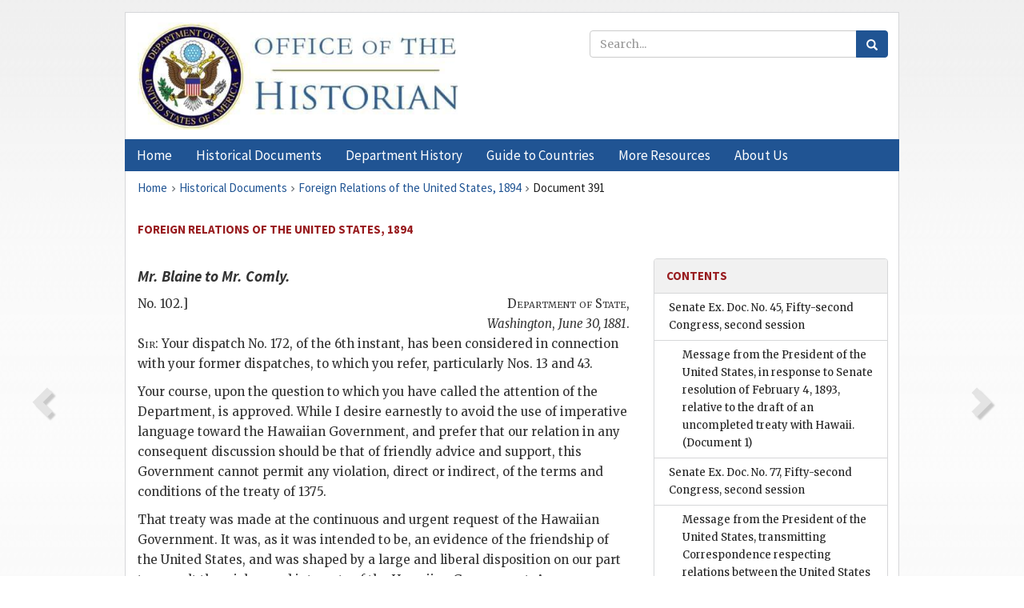

--- FILE ---
content_type: text/html;charset=utf-8
request_url: https://history.state.gov/historicaldocuments/frus1894app2/d391
body_size: 13710
content:
<!DOCTYPE html>
<html data-template="pages:app-root" lang="en" data-app=""><head><meta name="viewport" content="width=device-width, initial-scale=1.0"><meta name="description" content="history.state.gov 3.0 shell"><link href="/resources/images/favicon.ico" rel="shortcut icon"><script src="">(function(w,d,s,l,i){w[l]=w[l]||[];w[l].push({'gtm.start':
        new Date().getTime(),event:'gtm.js'});var f=d.getElementsByTagName(s)[0],
        j=d.createElement(s),dl=l!='dataLayer'?'&l='+l:'';j.async=true;j.src=
        'https://www.googletagmanager.com/gtm.js?id='+i+dl;f.parentNode.insertBefore(j,f);
        })(window,document,'script','dataLayer','GTM-WBD65RCC');</script><link href="/resources/css/all.css" rel="stylesheet" type="text/css"><title>Historical Documents - Office of the Historian</title></head><body id="body">
        <!-- Google Tag Manager (noscript) -->
        <noscript><iframe src="https://www.googletagmanager.com/ns.html?id=GTM-WBD65RCC" height="0" width="0" style="display:none;visibility:hidden"></iframe></noscript>
        <!-- End Google Tag Manager (noscript) -->
        <header class="hsg-header">
            <section class="hsg-grid hsg-header-inner">
                <div class="container hsg-header-content">
                    <div class="row">
                        <div class="col-sm-7">
                            <a href="/">
                                <img src="/resources/images/Office-of-the-Historian-logo_500x168.jpg" class="img-responsive" width="400" alt="Office of the Historian">
                            </a>
                        </div>
                        <div class="col-sm-5">
                            
                                <div class="banner__search">
                                    <div class="searchbox">
                                        <form action="/search" method="get" class="main-form" id="navigationSearchForm">
                                            <p class="form-group">
                                                <!-- Search: -->
                                                <input type="text" size="15" name="q" placeholder="Search..." class="form-control" id="search-box">
                                                <button type="submit" class="hsg-link-button search-button btn">
                                                    <i class="hsg-search-button-icon"></i>
                                                </button>
                                            </p>
                                        </form>
                                    </div>
                                </div>
                            
                        </div>
                    </div>
                </div>
            </section>
        </header>

        <nav role="navigation" class="hsg-nav navbar navbar-default">
            <div class="container hsg-nav-content">
                <div class="navbar-header">
                    <button type="button" class="navbar-toggle collapsed" data-toggle="collapse" data-target="#navbar-collapse-1" aria-expanded="false">
                        <span class="sr-only">Menu</span>
                        <i class="fa fa-bars"></i>
                        <span class="toggle-text">Menu</span>
                    </button>
                    <!--<a data-template="config:app-title" class="navbar-brand" href="./index.html">App Title</a>-->
                </div>
                <div class="navbar-collapse collapse" id="navbar-collapse-1">
                    <ul class="nav navbar-nav">
                        <li class="dropdown">
                            <a href="/" shape="rect">
                                <span>Home</span>
                            </a>
                        </li>
                        <li class="dropdown">
                            <a href="/historicaldocuments" class="dropdown-toggle" data-toggle="dropdown" role="button" aria-haspopup="true" aria-expanded="false">
                                <span>Historical Documents</span>
                            </a>
                            <ul class="dropdown-menu">
                                <li>
                                    <a href="/historicaldocuments">
                                        <em>Foreign Relations of the United States</em>
                                    </a>
                                </li>
                                <li>
                                    <a href="/historicaldocuments/about-frus">About the
                                            <em>Foreign Relations</em> Series</a>
                                </li>
                                <li>
                                    <a href="/historicaldocuments/status-of-the-series">Status
                                        of the <em>Foreign Relations</em> Series</a>
                                </li>
                                <li>
                                    <a href="/historicaldocuments/frus-history">History of the
                                            <em>Foreign Relations</em> Series</a>
                                </li>
                                <li>
                                    <a href="/historicaldocuments/ebooks">Ebooks Initiative</a>
                                </li>
                                <li>
                                    <a href="/historicaldocuments/quarterly-releases">Quarterly
                                        Releases</a>
                                </li>
                            </ul>
                        </li>
                        <li id="index_nav" class="dropdown">
                            <a href="/departmenthistory" class="dropdown-toggle" data-toggle="dropdown" role="button" aria-haspopup="true" aria-expanded="false">
                                <span>Department History</span>
                            </a>
                            <ul class="dropdown-menu">
                                <li>
                                    <a href="/departmenthistory">Overview</a>
                                </li>
                                <!--
                                <li>
                                    <a href="$app/departmenthistory/timeline">Administrative
                                        Timeline</a>
                                </li>
                                -->
                                <li>
                                    <a href="/departmenthistory/people/secretaries">Biographies
                                        of the Secretaries of State</a>
                                </li>
                                <li>
                                    <a href="/departmenthistory/people/principals-chiefs">Principal Officers and Chiefs of Mission</a>
                                </li>
                                <li>
                                    <a href="/departmenthistory/travels/secretary">Travels of
                                        the Secretary of State</a>
                                </li>
                                <li>
                                    <a href="/departmenthistory/travels/president">Travels of
                                        the President</a>
                                </li>
                                <li>
                                    <a href="/departmenthistory/visits">Visits by Foreign Heads
                                        of State</a>
                                </li>
                                <li>
                                    <a href="/departmenthistory/wwi">World War I and the
                                        Department</a>
                                </li>
                                <li>
                                    <a href="/departmenthistory/buildings">Buildings of the
                                        Department of State</a>
                                </li>
                                <li>
                                    <a href="/departmenthistory/diplomatic-couriers">U.S.
                                        Diplomatic Couriers</a>
                                </li>
                            </ul>
                        </li>
                        <li id="countries_nav" class="dropdown">
                            <a href="/countries" class="dropdown-toggle" data-toggle="dropdown" role="button" aria-haspopup="true" aria-expanded="false">
                                <span>Guide to Countries</span>
                            </a>
                            <ul class="dropdown-menu">
                                <li>
                                    <a href="/countries">Guide to Country Recognition and
                                        Relations</a>
                                </li>
                                <li>
                                    <a href="/countries/archives">World Wide Diplomatic Archives
                                        Index</a>
                                </li>
                            </ul>
                        </li>
                        <li id="resources_nav" class="dropdown">
                            <a href="" class="dropdown-toggle" data-toggle="dropdown" role="button" aria-haspopup="true" aria-expanded="false">
                                <span>More Resources</span>
                            </a>
                            <ul class="dropdown-menu">
                                <li>
                                    <a href="/tags">Browse Resources by Subject Tag</a>
                                </li>
                                <li>
                                    <a href="/conferences">Conferences</a>
                                </li>
                                <li>
                                    <a href="/about/contact-us">Contact Us</a>
                                </li>
                                <li>
                                    <a href="/developer">Developer Resources &amp; APIs</a>
                                </li>
                                <li>
                                    <a href="/education">Educational Resources</a>
                                </li>
                                <li>
                                    <a href="/about/faq">Frequently Asked Questions</a>
                                </li>
                                <li>
                                    <a href="/milestones">Key Milestones</a>
                                </li>
                                <li>
                                    <a href="/open">Open Government Initiative</a>
                                </li>
                                <li>
                                    <a href="/departmenthistory/short-history">A Short History
                                        of the Department</a>
                                </li>
                            </ul>
                        </li>
                        <li class="dropdown">
                            <a href="/about" shape="rect">
                                <span>About Us</span>
                            </a>
                        </li>
                    </ul>
                </div>
            </div>
        </nav>

        <div class="hsg-main">
            <section class="hsg-grid hsg-main-inner">
                <div class="container hsg-main-content">
                    <main id="content">
        <div>
            <div class="row">
                <nav class="hsg-breadcrumb hsg-breadcrumb--wrap" aria-label="breadcrumbs"><ol vocab="http://schema.org/" typeof="BreadcrumbList" class="hsg-breadcrumb__list"><li class="hsg-breadcrumb__list-item" property="itemListElement" typeof="ListItem"><a href="/" class="hsg-breadcrumb__link" property="item" typeof="WebPage"><span property="name">Home</span></a></li><li class="hsg-breadcrumb__list-item" property="itemListElement" typeof="ListItem"><a href="/historicaldocuments" class="hsg-breadcrumb__link" property="item" typeof="WebPage"><span property="name">Historical Documents</span></a></li><li class="hsg-breadcrumb__list-item" property="itemListElement" typeof="ListItem"><a href="/historicaldocuments/frus1894app2" class="hsg-breadcrumb__link" property="item" typeof="WebPage"><span property="name">Foreign Relations of the United States, 1894</span></a></li><li class="hsg-breadcrumb__list-item" property="itemListElement" typeof="ListItem"><a href="/historicaldocuments/frus1894app2/d391" class="hsg-breadcrumb__link" property="item" typeof="WebPage" aria-current="page"><span property="name">Document 391</span></a></li></ol></nav>
            </div>
            <div class="row">
                <div class="hsg-navigation-wrapper">
                    <h2 class="hsg-navigation-title" id="navigation-title">Foreign Relations of the United States, 1894</h2>
                </div>
            </div>
            <div class="row">
                <a data-doc="frus1894app2.xml" data-root="1.7.4.28.8.10" data-current="1.7.4.28.8.10.12" class="page-nav nav-prev" data-template="pages:navigation-link" data-template-direction="previous" href="/historicaldocuments/frus1894app2/ch8subch1">
                    <i class="glyphicon glyphicon-chevron-left"></i>
                </a>
                <a data-doc="frus1894app2.xml" data-root="1.7.4.28.8.10.14" data-current="1.7.4.28.8.10.12" class="page-nav nav-next" data-template="pages:navigation-link" data-template-direction="next" href="/historicaldocuments/frus1894app2/d392">
                    <i class="glyphicon glyphicon-chevron-right"></i>
                </a>
                <div class="hsg-width-main">
                    <div id="content-inner">
                        <div id="content-container">
                            <div class="content"><style type="text/css">.document_left {
   display: inline; float: left;
}

 .document_right {
   display: inline; float: right;
}

</style><div class="tei-div3" id="d391">
                            <h4 class="tei-head7"><span class="tei-hi2 font-italic italic">Mr. <span class="tei-persName">Blaine</span> to
                                    Mr. <span class="tei-persName">Comly</span>.</span></h4>
                            <div class="tei-opener">
                                <span class="tei-seg document_left">No. 102.]</span>
                                <div class="tei-dateline"><span class="tei-placeName"><span class="tei-hi3 font-smallcaps smallcaps">Department of State</span>,<br class="tei-lb"><span class="tei-hi2 font-italic italic">Washington</span></span>, <span class="tei-date"><span class="tei-hi2 font-italic italic">June 30,
                                        1881</span></span>.</div>
                            </div>
                            <p class="tei-p3"><span class="tei-hi3 font-smallcaps smallcaps">Sir</span>: Your dispatch No. 172, of the 6th
                                instant, has been considered in connection with your former
                                dispatches, to which you refer, particularly Nos. 13 and 43.</p>
                            <p class="tei-p3">Your course, upon the question to which you have called the attention
                                of the Department, is approved. While I desire earnestly to avoid
                                the use of imperative language toward the Hawaiian Government, and
                                prefer that our relation in any consequent discussion should be that
                                of friendly advice and support, this Government cannot permit any
                                violation, direct or indirect, of the terms and conditions of the
                                treaty of 1375.</p>
                            <p class="tei-p3">That treaty was made at the continuous and urgent request of the
                                Hawaiian Government. It was, as it was intended to be, an evidence
                                of the friendship of the United States, and was shaped by a large
                                and liberal disposition on our part to consult the wishes and
                                interests of the Hawaiian Government. As you are aware, there was
                                much opposition to some of its concessions by our own citizens whose
                                capital was employed in certain agricultural industries. The term of
                                the treaty was limited in order that both parties might obtain
                                practical experience of its operation, and in order to secure the
                                experiment from possible disturbance it was expressly stipulated—
                                    <div class="tei-quote2 blockquote">
                                    <p class="tei-p3">On the part of His Hawaiian Majesty that so long as this
                                        treaty shall remain in force, he will not make any treaty by
                                        which any other nation shall obtain the same privileges,
                                        relative to the admission of any articles free of duty,
                                        hereby secured to the United States. (Article IV.)</p>
                                </div></p>
                            <p class="tei-p3">It would be an unnecessary waste of time and argument to undertake an
                                elaborate demonstration of a proposition so obvious as that the
                                extension of the privileges of this treaty to other nations under a
                                “most favored nation clause” in existing treaties, would be as
                                flagrant a violation of this explicit stipulation as a specific
                                treaty making the concession.</p>
                            <p class="tei-p3">You are instructed to say to the Hawaiian Government that the
                                Government of the United State considers this stipulation as of the
                                very essence of the treaty, and can not consent to its abrogation or
                                modification, directly or indirectly. Ion will add that if any other
                                power should deem it proper to employ undue influence upon the
                                Hawaiian Government to persuade or compel action in derogation of
                                this treaty, the Government of the United States will not be
                                unobservant of its rights and interests, and will be neither
                                unwilling nor unprepared to support the Hawaiian Government in the
                                faithful discharge of its treaty obligations.</p>
                            <p class="tei-p3">In reference to the probability of a judicial construction of the
                                treaty by the Hawaiian courts, upon proceedings instituted by a
                                British merchant. I would have been glad if you had been able to
                                furnish me with the correspondence between the British commissioner
                                and the Hawaiian secretary for foreign affairs. From your history of
                                the controversy, I find it difficult to understand how Her Britannic
                                Majesty’s Government can consistently maintain a right of diplomatic
                                intervention for the settlement of any claim for the difference in
                                duty imposed under the British treaties and under the treaty with
                                the United States.</p>
                            <p class="tei-p3">Be that as it may, a judicial decision of this question by the
                                Hawaiian courts would be as unsatisfactory to the United States as
                                to Great <a href="pg_1154" id="pg_1154" class="tei-pb1 hsg-facsilime-link" target="_self" rel="nofollow">
            [Page 1154]
        </a> Britain. I am
                                not aware whether or not a treaty, according to the Hawaiian
                                constitution is, as with us, a supreme law of the land, upon the
                                construction of which—the proper case occurring—every citizen would
                                have the right to the judgment of the courts.</p>
                            <p class="tei-p3">But, even if it be so, and if the judicial department is entirely
                                independent of the executive authority of the Hawaiian Government,
                                then the decision of the court would be the authorized
                                interpretation of the Hawaiian Government, and however binding upon
                                that Government would be none the less a violation of the
                                treaty.</p>
                            <p class="tei-p3">In the event, therefore, that a judicial construction of the treaty
                                should annul the privileges stipulated, and be carried into
                                practical execution, this Government would have no alternative and
                                would be compelled to consider such action as the violation by the
                                Hawaiian Government of the express terms and conditions of the
                                treaty, and, with whatever regret, would be forced to consider what
                                course in reference to its own interests had become necessary upon
                                the manifestation of such unfriendly feeling.</p>
                            <p class="tei-p3">The diligence and ability which you have given this subject render
                                perhaps any further instruction unnecessary, but I will suggest that
                                in your communications with the Hawaiian Government it is desirable
                                that you should convey the impression that the Government of the
                                United States believes that the Hawaiian Government desires and
                                intends to carry out the provisions of the treaty in perfect good
                                faith, and that we understand and appreciate the unjust pressure of
                                foreign interests and influence brought to divert it from its plain
                                and honorable duty. The position of the Government of the United
                                States in your representations should be rather that of
                                encouragement of the Hawaiian Government to persevere in the
                                faithful discharge of its treaty obligations than complaint of any
                                anticipated dereliction.</p>
                            <p class="tei-p3">The Department will be glad of the fullest and promptest
                                communication upon this subject.</p>
                            <p class="tei-p3">I am, etc.,</p>
                            <div class="tei-closer"><div class="tei-signed1"><span class="tei-hi3 font-smallcaps smallcaps">James G.
                                Blaine</span>.</div></div>
                        </div></div>
                        </div>
                    </div>
                </div>
                <div class="hsg-width-sidebar"><aside class="hsg-aside--static">
                    
                    <div id="media-download"></div>

                    <div class="hsg-panel hsg-toc">
   <div class="hsg-panel-heading hsg-toc__header">
      <h4 class="hsg-sidebar-title">Contents</h4>
   </div>
   <nav aria-label="Side navigation">
      <ul class="hsg-toc__chapters">
         <li class="hsg-toc__chapters__item js-accordion">
            <a data-template="toc:highlight-current" class="" href="/historicaldocuments/frus1894app2/comp1">Senate Ex. Doc. No. 45, Fifty-second Congress, second session</a>
            <ul class="hsg-toc__chapters__nested">
               <li class="hsg-toc__chapters__item">
                  <a data-template="toc:highlight-current" class="" href="/historicaldocuments/frus1894app2/ch1">Message from the President of the United States, in response to Senate resolution of February 4, 1893, relative to the
                            draft of an uncompleted treaty with Hawaii.<span> (Document 1)</span>
                  </a>
               </li>
            </ul>
         </li>
         <li class="hsg-toc__chapters__item js-accordion">
            <a data-template="toc:highlight-current" class="" href="/historicaldocuments/frus1894app2/comp2">Senate Ex. Doc. No. 77, Fifty-second Congress, second session</a>
            <ul class="hsg-toc__chapters__nested">
               <li class="hsg-toc__chapters__item">
                  <a data-template="toc:highlight-current" class="" href="/historicaldocuments/frus1894app2/ch2">Message from the President of the United States, transmitting
                        Correspondence respecting relations between the United
                            States and the Hawaiian Islands from September, 1820, to January,
                            1893.<span> (Document 2)</span>
                  </a>
               </li>
               <li class="hsg-toc__chapters__item">
                  <a data-template="toc:highlight-current" class="" href="/historicaldocuments/frus1894app2/ch3">Report upon the official relations of the United States with the Hawaiian
                        Islands from the first appointment of a consular officer there by this
                        government.<span> (Document 2a)</span>
                  </a>
               </li>
               <li class="hsg-toc__chapters__item js-accordion">
                  <a data-template="toc:highlight-current" class="" href="/historicaldocuments/frus1894app2/ch4">Appendix.<span> (Documents 3–70)</span>
                  </a>
                  <ul class="hsg-toc__chapters__nested">
                     <li class="hsg-toc__chapters__item">
                        <a data-template="toc:highlight-current" class="" href="/historicaldocuments/frus1894app2/ch4subch1">List of accompanying papers.<span> (Documents 24–37)</span>
                        </a>
                     </li>
                     <li class="hsg-toc__chapters__item">
                        <a data-template="toc:highlight-current" class="" href="/historicaldocuments/frus1894app2/ch4subch2">List of accompanying papers.<span> (Documents 38–70)</span>
                        </a>
                     </li>
                  </ul>
               </li>
            </ul>
         </li>
         <li class="hsg-toc__chapters__item js-accordion">
            <a data-template="toc:highlight-current" class="" href="/historicaldocuments/frus1894app2/comp3">Senate Ex. Doc. No. 76, Fifty-second Congress, second session</a>
            <ul class="hsg-toc__chapters__nested">
               <li class="hsg-toc__chapters__item js-accordion">
                  <a data-template="toc:highlight-current" class="" href="/historicaldocuments/frus1894app2/ch5">Message from the President of the United States, transmitting A treaty of annexation concluded on the 14th day of
                            February, 1893, between the United States and the Provisional Government
                            of the Hawaiian Islands.<span> (Documents 71–92)</span>
                  </a>
                  <ul class="hsg-toc__chapters__nested">
                     <li class="hsg-toc__chapters__item">
                        <a data-template="toc:highlight-current" class="" href="/historicaldocuments/frus1894app2/ch5subch1">List of accompanying documents.<span> (Documents 72–92)</span>
                        </a>
                     </li>
                  </ul>
               </li>
            </ul>
         </li>
         <li class="hsg-toc__chapters__item js-accordion">
            <a data-template="toc:highlight-current" class="" href="/historicaldocuments/frus1894app2/comp4">House Ex. Doc. No. 48, Fifty-third Congress, second session</a>
            <ul class="hsg-toc__chapters__nested">
               <li class="hsg-toc__chapters__item js-accordion">
                  <a data-template="toc:highlight-current" class="" href="/historicaldocuments/frus1894app2/ch6">Message from the President of the United States, transmitting A report of the Secretary of State, with copies of the
                            instructions given to Mr. Albert S. Willis, the representative of the
                            United States now in the Hawaiian Islands, and also the correspondence
                            since March 4, 1889, concerning the relations of this Government to
                            those islands.<span> (Documents 93–244)</span>
                  </a>
                  <ul class="hsg-toc__chapters__nested">
                     <li class="hsg-toc__chapters__item">
                        <a data-template="toc:highlight-current" class="" href="/historicaldocuments/frus1894app2/ch6subch1">List of papers.<span> (Documents 94–244)</span>
                        </a>
                     </li>
                  </ul>
               </li>
            </ul>
         </li>
         <li class="hsg-toc__chapters__item js-accordion">
            <a data-template="toc:highlight-current" class="" href="/historicaldocuments/frus1894app2/comp5">House Ex. Doc. No. 47, Fifty-third Congress, second session</a>
            <ul class="hsg-toc__chapters__nested">
               <li class="hsg-toc__chapters__item js-accordion">
                  <a data-template="toc:highlight-current" class="" href="/historicaldocuments/frus1894app2/ch7">President’s message relating to the Hawaiian Islands.</a>
                  <ul class="hsg-toc__chapters__nested">
                     <li class="hsg-toc__chapters__item">
                        <a data-template="toc:highlight-current" class="" href="/historicaldocuments/frus1894app2/ch7subch1">Message.<span> (Documents 245–247)</span>
                        </a>
                     </li>
                     <li class="hsg-toc__chapters__item js-accordion">
                        <a data-template="toc:highlight-current" class="" href="/historicaldocuments/frus1894app2/ch7subch2">list of papers—Correspondence.</a>
                        <ul class="hsg-toc__chapters__nested">
                           <li class="hsg-toc__chapters__item">
                              <a data-template="toc:highlight-current" class="" href="/historicaldocuments/frus1894app2/ch7subch2subch1">Part I.—Correspondence.<span> (Documents 248–268)</span>
                              </a>
                           </li>
                        </ul>
                     </li>
                     <li class="hsg-toc__chapters__item js-accordion">
                        <a data-template="toc:highlight-current" class="" href="/historicaldocuments/frus1894app2/ch7subch3">List of Affidavits.</a>
                        <ul class="hsg-toc__chapters__nested">
                           <li class="hsg-toc__chapters__item">
                              <a data-template="toc:highlight-current" class="" href="/historicaldocuments/frus1894app2/ch7subch3subch1">Part II—Affidavits.<span> (Documents 269–283)</span>
                              </a>
                           </li>
                        </ul>
                     </li>
                     <li class="hsg-toc__chapters__item js-accordion">
                        <a data-template="toc:highlight-current" class="" href="/historicaldocuments/frus1894app2/ch7subch4">List of statements and interviews.</a>
                        <ul class="hsg-toc__chapters__nested">
                           <li class="hsg-toc__chapters__item">
                              <a data-template="toc:highlight-current" class="" href="/historicaldocuments/frus1894app2/ch7subch4subch1">Part III–Interviews
                                    and Statements.<span> (Documents 284–289)</span>
                              </a>
                           </li>
                           <li class="hsg-toc__chapters__item">
                              <a data-template="toc:highlight-current" class="" href="/historicaldocuments/frus1894app2/ch7subch4subch2">interviews arranged
                                alphabetically.<span> (Documents 290–347)</span>
                              </a>
                           </li>
                        </ul>
                     </li>
                     <li class="hsg-toc__chapters__item js-accordion">
                        <a data-template="toc:highlight-current" class="" href="/historicaldocuments/frus1894app2/ch7subch5">List of Papers–Miscellaneous.</a>
                        <ul class="hsg-toc__chapters__nested">
                           <li class="hsg-toc__chapters__item">
                              <a data-template="toc:highlight-current" class="" href="/historicaldocuments/frus1894app2/ch7subch5subch1">Part IV–Miscellaneous.<span> (Documents 348–389)</span>
                              </a>
                           </li>
                        </ul>
                     </li>
                  </ul>
               </li>
            </ul>
         </li>
         <li class="hsg-toc__chapters__item js-accordion">
            <a data-template="toc:highlight-current" class="hsg-current" href="/historicaldocuments/frus1894app2/comp6">Senate Ex. Doc. No. 13, Fifty-third Congress, second session</a>
            <ul class="hsg-toc__chapters__nested">
               <li class="hsg-toc__chapters__item js-accordion">
                  <a data-template="toc:highlight-current" class="hsg-current" href="/historicaldocuments/frus1894app2/ch8">Message from the President of the United States on the Hawaiian
                        question.<span> (Documents 390–449)</span>
                  </a>
                  <ul class="hsg-toc__chapters__nested">
                     <li class="hsg-toc__chapters__item">
                        <a data-template="toc:highlight-current" class="hsg-current" href="/historicaldocuments/frus1894app2/ch8subch1">Index of instructions.<span> (Documents 391–449)</span>
                        </a>
                     </li>
                  </ul>
               </li>
            </ul>
         </li>
         <li class="hsg-toc__chapters__item js-accordion">
            <a data-template="toc:highlight-current" class="" href="/historicaldocuments/frus1894app2/comp7">Senate Ex. Doc. No. 46, Fifty-third Congress, second session</a>
            <ul class="hsg-toc__chapters__nested">
               <li class="hsg-toc__chapters__item">
                  <a data-template="toc:highlight-current" class="" href="/historicaldocuments/frus1894app2/ch9">Message from the President of the United States in
                            answer to
                        the Senate resolution of February 16, 1894, and
                            transmitting copies of additional dispatches, and exhibits thereto,
                            relating to Hawaii.<span> (Documents 450–455)</span>
                  </a>
               </li>
            </ul>
         </li>
         <li class="hsg-toc__chapters__item js-accordion">
            <a data-template="toc:highlight-current" class="" href="/historicaldocuments/frus1894app2/comp8">Senate Ex. Doc. No. 57, Fifty-third Congress, second session</a>
            <ul class="hsg-toc__chapters__nested">
               <li class="hsg-toc__chapters__item">
                  <a data-template="toc:highlight-current" class="" href="/historicaldocuments/frus1894app2/ch10">Message from the President of the United States, transmitting
                        copies of additional dispatches from the minister at
                            Hawaii, and inclosures accompanying the same.<span> (Documents 456–457)</span>
                  </a>
               </li>
            </ul>
         </li>
         <li class="hsg-toc__chapters__item js-accordion">
            <a data-template="toc:highlight-current" class="" href="/historicaldocuments/frus1894app2/comp9">House Ex. Doc. No. 70, Fifty-third Congress, second session</a>
            <ul class="hsg-toc__chapters__nested">
               <li class="hsg-toc__chapters__item">
                  <a data-template="toc:highlight-current" class="" href="/historicaldocuments/frus1894app2/ch11">Message from the President of the United States, transmitting
                        Certain further information relating to the Hawaiian
                            Islands.<span> (Documents 458–473)</span>
                  </a>
               </li>
            </ul>
         </li>
         <li class="hsg-toc__chapters__item js-accordion">
            <a data-template="toc:highlight-current" class="" href="/historicaldocuments/frus1894app2/comp10">House Ex. Doc. No. 76, Fifty-third Congress, second session</a>
            <ul class="hsg-toc__chapters__nested">
               <li class="hsg-toc__chapters__item">
                  <a data-template="toc:highlight-current" class="" href="/historicaldocuments/frus1894app2/ch12">Message from the President of the United States, transmitting
                        further correspondence relating to the Hawaiian
                            Islands.<span> (Documents 474–476)</span>
                  </a>
               </li>
            </ul>
         </li>
         <li class="hsg-toc__chapters__item js-accordion">
            <a data-template="toc:highlight-current" class="" href="/historicaldocuments/frus1894app2/comp11">House Ex. Doc. No. 79, Fifty-third Congress, second session</a>
            <ul class="hsg-toc__chapters__nested">
               <li class="hsg-toc__chapters__item">
                  <a data-template="toc:highlight-current" class="" href="/historicaldocuments/frus1894app2/ch13">Message from the President of the United States, transmitting
                        further correspondence relating to the Hawaiian
                            Islands.<span> (Documents 477–481)</span>
                  </a>
               </li>
            </ul>
         </li>
         <li class="hsg-toc__chapters__item js-accordion">
            <a data-template="toc:highlight-current" class="" href="/historicaldocuments/frus1894app2/comp12">House Ex. Doc. No. 95, Fifty-third Congress, second session</a>
            <ul class="hsg-toc__chapters__nested">
               <li class="hsg-toc__chapters__item">
                  <a data-template="toc:highlight-current" class="" href="/historicaldocuments/frus1894app2/ch14">Message from the President of the United States, transmitting
                        A letter from the Secretary of State, with a dispatch
                            received from the U. S. minister at Hawaii.<span> (Document 482)</span>
                  </a>
               </li>
            </ul>
         </li>
         <li class="hsg-toc__chapters__item js-accordion">
            <a data-template="toc:highlight-current" class="" href="/historicaldocuments/frus1894app2/comp13">House Ex. Doc. No. 112, Fifty-third Congress, second session</a>
            <ul class="hsg-toc__chapters__nested">
               <li class="hsg-toc__chapters__item">
                  <a data-template="toc:highlight-current" class="" href="/historicaldocuments/frus1894app2/ch15">Message from the President of the United States, transmitting
                        further correspondence relating to the Hawaiian
                            Islands.<span> (Documents 483–486)</span>
                  </a>
               </li>
            </ul>
         </li>
         <li class="hsg-toc__chapters__item js-accordion">
            <a data-template="toc:highlight-current" class="" href="/historicaldocuments/frus1894app2/comp14">Senate Ex. Doc. No. 65, Fifty-third Congress, second session</a>
            <ul class="hsg-toc__chapters__nested">
               <li class="hsg-toc__chapters__item">
                  <a data-template="toc:highlight-current" class="" href="/historicaldocuments/frus1894app2/ch16">Message from the President of the United States, transmitting
                        A dispatch and inclosures recently received from the
                            minister at Hawaii.<span> (Documents 487–488)</span>
                  </a>
               </li>
            </ul>
         </li>
         <li class="hsg-toc__chapters__item js-accordion">
            <a data-template="toc:highlight-current" class="" href="/historicaldocuments/frus1894app2/comp15">Senate Ex. Doc. No. 77, Fifty-third Congress, second session</a>
            <ul class="hsg-toc__chapters__nested">
               <li class="hsg-toc__chapters__item">
                  <a data-template="toc:highlight-current" class="" href="/historicaldocuments/frus1894app2/ch17">Message from the President of the United States, transmitting
                        Dispatches received from the minister at Honolulu since
                            March 19, 1894.<span> (Documents 489–492)</span>
                  </a>
               </li>
            </ul>
         </li>
         <li class="hsg-toc__chapters__item js-accordion">
            <a data-template="toc:highlight-current" class="" href="/historicaldocuments/frus1894app2/comp16">Senate Ex. Doc. No. 85, Fifty-third Congress, second session</a>
            <ul class="hsg-toc__chapters__nested">
               <li class="hsg-toc__chapters__item">
                  <a data-template="toc:highlight-current" class="" href="/historicaldocuments/frus1894app2/ch18">Message from the President of the United States, transmitting
                        A dispatch from U. S. minister at Honolulu, with the reply
                            thereto.<span> (Documents 493–494)</span>
                  </a>
               </li>
            </ul>
         </li>
         <li class="hsg-toc__chapters__item js-accordion">
            <a data-template="toc:highlight-current" class="" href="/historicaldocuments/frus1894app2/comp17">Senate Ex. Doc. No. 92, Fifty-third Congress, second session</a>
            <ul class="hsg-toc__chapters__nested">
               <li class="hsg-toc__chapters__item">
                  <a data-template="toc:highlight-current" class="" href="/historicaldocuments/frus1894app2/ch19">Message from the President of the United States, transmitting
                        A communication from the Secretary of State in regard to
                            recent dispatches from the U. S. minister at Honolulu.<span> (Documents 495–496)</span>
                  </a>
               </li>
            </ul>
         </li>
         <li class="hsg-toc__chapters__item js-accordion">
            <a data-template="toc:highlight-current" class="" href="/historicaldocuments/frus1894app2/comp18">Senate Ex. Doc. No. 103, Fifty-third Congress, second session</a>
            <ul class="hsg-toc__chapters__nested">
               <li class="hsg-toc__chapters__item">
                  <a data-template="toc:highlight-current" class="" href="/historicaldocuments/frus1894app2/ch20">Message from the President of the United States, transmitting
                        A dispatch from the U. S. minister at
                        Honolulu.<span> (Documents 497–498)</span>
                  </a>
               </li>
            </ul>
         </li>
         <li class="hsg-toc__chapters__item js-accordion">
            <a data-template="toc:highlight-current" class="" href="/historicaldocuments/frus1894app2/comp19">Senate Ex. Doc. No. 117, Fifty-third Congress, second session</a>
            <ul class="hsg-toc__chapters__nested">
               <li class="hsg-toc__chapters__item">
                  <a data-template="toc:highlight-current" class="" href="/historicaldocuments/frus1894app2/ch21">Message from the President of the United States, communicating
                        Dispatches from the U. S. minister at
                        Honolulu.<span> (Documents 499–501)</span>
                  </a>
               </li>
            </ul>
         </li>
         <li class="hsg-toc__chapters__item js-accordion">
            <a data-template="toc:highlight-current" class="" href="/historicaldocuments/frus1894app2/comp20">Senate Ex. Doc. No. 156, Fifty-third Congress, second session</a>
            <ul class="hsg-toc__chapters__nested">
               <li class="hsg-toc__chapters__item">
                  <a data-template="toc:highlight-current" class="" href="/historicaldocuments/frus1894app2/ch22">Message from the President of the United States, transmitting
                        A dispatch from the U. S. minister at Honolulu<span> (Documents 502–503)</span>
                  </a>
               </li>
            </ul>
         </li>
         <li class="hsg-toc__chapters__item js-accordion">
            <a data-template="toc:highlight-current" class="" href="/historicaldocuments/frus1894app2/comp21">House Ex. Doc. No. 256, Fifty-third Congress, second session</a>
            <ul class="hsg-toc__chapters__nested">
               <li class="hsg-toc__chapters__item">
                  <a data-template="toc:highlight-current" class="" href="/historicaldocuments/frus1894app2/ch23">Message from the President of the United States, transmitting
                        Dispatches from the U. S. minister at
                        Honolulu.<span> (Documents 504–506)</span>
                  </a>
               </li>
            </ul>
         </li>
         <li class="hsg-toc__chapters__item js-accordion">
            <a data-template="toc:highlight-current" class="" href="/historicaldocuments/frus1894app2/comp22">Senate Ex. Doc. No. 31, Fifty-third Congress, third session</a>
            <ul class="hsg-toc__chapters__nested">
               <li class="hsg-toc__chapters__item js-accordion">
                  <a data-template="toc:highlight-current" class="" href="/historicaldocuments/frus1894app2/ch24">Message from the President of the United States, submitting
                        Dispatches and accompanying documents from the United
                            States minister at Hawaii, relative to the lease to Great Britain of an
                            island as a station for a submarine telegraph cable.<span> (Documents 507–513)</span>
                  </a>
                  <ul class="hsg-toc__chapters__nested">
                     <li class="hsg-toc__chapters__item">
                        <a data-template="toc:highlight-current" class="" href="/historicaldocuments/frus1894app2/ch24subch1">List of papers.<span> (Documents 508–513)</span>
                        </a>
                     </li>
                  </ul>
               </li>
            </ul>
         </li>
         <li class="hsg-toc__chapters__item js-accordion">
            <a data-template="toc:highlight-current" class="" href="/historicaldocuments/frus1894app2/comp23">House Ex. Doc. No. 282, Fifty-third Congress, third session</a>
            <ul class="hsg-toc__chapters__nested">
               <li class="hsg-toc__chapters__item">
                  <a data-template="toc:highlight-current" class="" href="/historicaldocuments/frus1894app2/ch25">Message from the President of the United States, in
                            response to
                        House resolution of February 1, 1895, calling for certain
                            information touching the recent insurrection in the Hawaiian
                            Islands.<span> (Documents 514–519)</span>
                  </a>
               </li>
            </ul>
         </li>
         <li class="hsg-toc__chapters__item js-accordion">
            <a data-template="toc:highlight-current" class="" href="/historicaldocuments/frus1894app2/comp24">Senate Ex. Doc. No. 60, Fifty-third Congress, third session</a>
            <ul class="hsg-toc__chapters__nested">
               <li class="hsg-toc__chapters__item">
                  <a data-template="toc:highlight-current" class="" href="/historicaldocuments/frus1894app2/ch26">Message from the President of the United States, transmitting
                        Copy of a dispatch from Mr. Willis, minister at Hawaii,
                            and the reply thereto.<span> (Documents 520–521)</span>
                  </a>
               </li>
            </ul>
         </li>
         <li class="hsg-toc__chapters__item">
            <a data-template="toc:highlight-current" class="" href="/historicaldocuments/frus1894app2/index">Index.</a>
         </li>
      </ul>
   </nav>
</div>

                    <div>
                        <div class="hsg-panel" id="person-panel" style="display: none">
                            <div class="hsg-panel-heading">
                                <h4 class="hsg-sidebar-title">Persons</h4>
                            </div>
                            <div class="hsg-list-group"></div>
                        </div>
                        <div class="hsg-panel" id="gloss-panel" style="display: none">
                            <div class="hsg-panel-heading">
                                <h4 class="hsg-sidebar-title">Abbreviations &amp; Terms</h4>
                            </div>
                            <div class="hsg-list-group"></div>
                        </div>
                    </div>
                </aside><aside id="sections" class="hsg-aside--section"><div class="hsg-panel"><div class="hsg-panel-heading"><h2 class="hsg-sidebar-title">Historical Documents</h2></div><ul class="hsg-list-group"><li class="hsg-list-group-item"><a href="/historicaldocuments/about-frus"><span property="name">About the <em>Foreign Relations</em> Series</span></a></li><li class="hsg-list-group-item"><a href="/historicaldocuments/status-of-the-series"><span property="name">Status of the <em>Foreign Relations</em> Series</span></a></li><li class="hsg-list-group-item"><a href="/historicaldocuments/frus-history"><span property="name">History of the <em>Foreign Relations</em> Series</span></a></li><li class="hsg-list-group-item"><a href="/historicaldocuments/ebooks"><span property="name"><em>Foreign Relations</em> Ebooks</span></a></li><li class="hsg-list-group-item"><a href="/historicaldocuments/other-electronic-resources"><span property="name">Other Electronic Resources</span></a></li><li class="hsg-list-group-item"><a href="/historicaldocuments/guide-to-sources-on-vietnam-1969-1975"><span property="name">Guide to Sources on Vietnam, 1969-1975</span></a></li><li class="hsg-list-group-item"><a href="/historicaldocuments/citing-frus"><span property="name">Citing the <em>Foreign Relations</em> series</span></a></li></ul></div></aside></div>
            </div>
        </div>
    </main>
                    <!--
                    <section class="" data-template="pages:unless-asides">
                        <button title="Cite this resource" class="hsg-cite__button">Cite this resource</button>
                    </section>
                    -->
                </div>
            </section>
        </div>

        <footer class="hsg-footer">
            <section class="hsg-grid hsg-footer-top">
                <div class="container">
                    <nav class="row">
                        <ul class="hsg-footer-list">
                            <h4>Learn more</h4>
                            <li>
                                <a href="/">Home</a>
                            </li>
                            <li>
                                <a href="/search">Search</a>
                            </li>
                            <li>
                                <a href="/about/faq">FAQ</a>
                            </li>
                        </ul>

                        <ul class="hsg-footer-list">
                            <h4>Topics</h4>
                            <li>
                                <a href="/historicaldocuments/">Historical Documents</a>
                            </li>
                            <li>
                                <a href="/departmenthistory/">Department History</a>
                            </li>
                            <li>
                                <a href="/countries/">Countries</a>
                            </li>
                        </ul>
                        <ul class="hsg-footer-list">
                            <h4>Contact</h4>
                            <li>
                                <a href="/about/">About Us</a>
                            </li>
                            <li>
                                <a href="/about/contact-us">Contact Us</a>
                            </li>
                        </ul>

                        <ul class="hsg-footer-list">
                            <h4>Policies</h4>
                            <li>
                                <a href="https://www.state.gov/section-508-accessibility-statement/">Accessibility Statement</a>
                            </li>
                            <li>
                                <a href="https://www.state.gov/privacy-policy/">Privacy Policy</a>
                            </li>
                            <li>
                                <a href="https://www.state.gov/external-link-policy-and-disclaimers/">External Link Policy</a>
                            </li>
                            <li>
                                <a href="https://www.state.gov/copyright-information/">Copyright
                                    Information</a>
                            </li>
                            <li>
                                <a href="/about/content-warning">Content Warning</a>
                            </li>
                        </ul>
                    </nav>
                </div>
            </section>

            <section class="hsg-grid hsg-footer-bottom">
                <div class="container">
                    <div class="row">
                        <address class="col-xs-12 col-sm-12 col-md-12">
                            <h4>Office of the Historian, Shared Knowledge Services, Bureau of Administration <br>
                                <a href="https://www.state.gov">United States Department of
                                State</a></h4>
                            <p>
                                <a href="mailto:history@state.gov">history@state.gov</a>
                            </p>
                            <p>Phone: <a href="tel:+1-202-955-0200">202-955-0200</a></p>
                        </address>
                    </div>
                </div>
            </section>
            
            <section class="hsg-grid hsg-footer-nether">
                <div class="container">
                    <div class="row">
                        <p><a href="mailto:history@state.gov?subject=Error%20on%20page%20%60%2Fexist%2Fapps%2Fhsg-shell%2Fhistoricaldocuments%2Ffrus1894app2%2Fd391%60&amp;body=%0D%0A_________________________________________________________%0D%0APlease%20provide%20any%20additional%20information%20above%20this%20line%0D%0A%0D%0ARequested%20URL%3A%0D%0A%09https%3A%2F%2Fhistory.state.gov%2Fexist%2Fapps%2Fhsg-shell%2Fhistoricaldocuments%2Ffrus1894app2%2Fd391%0D%0A%0D%0AParameters%3A%0D%0A%09publication-id%3A%20%20frus%0D%0A%09section-id%3A%20%20d391%0D%0A%09requested-url%3A%20%20https%3A%2F%2Ftest.history.state.gov%2Fhistoricaldocuments%2Ffrus1894app2%2Fd391%0D%0A%09x-method%3A%20%20get%0D%0A%09document-id%3A%20%20frus1894app2">Report an issue on this page</a></p>
                    </div>
                </div>
            </section>
        </footer>

        <script src="/resources/scripts/app.all.js" type="text/javascript" async id="cite-script"></script>
        <!-- Google tag (gtag.js) -->
        <script async src="https://www.googletagmanager.com/gtag/js?id=G-GWKX1LXFD1"></script>
        <script>
            window.dataLayer = window.dataLayer ||[];
            function gtag() {
                dataLayer.push(arguments);
            }
            gtag('js', new Date());

            gtag('config', 'G-GWKX1LXFD1');
        </script>
        <!-- We participate in the US government's analytics program. See the data at analytics.usa.gov. -->
        <script type="text/javascript" async src="https://dap.digitalgov.gov/Universal-Federated-Analytics-Min.js?agency=DOS" id="_fed_an_ua_tag"></script>
        <!--
        <script type="application/json" id="original_citation" data-template="config:csl-json"/>
        -->
    </body></html>